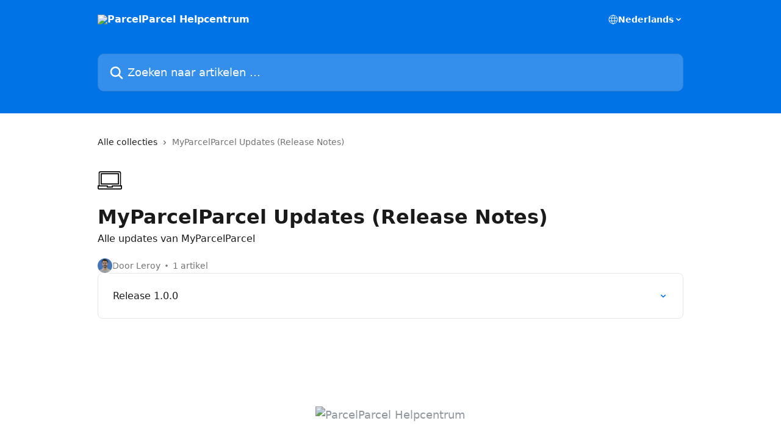

--- FILE ---
content_type: image/svg+xml
request_url: https://intercom.help/parcelparcel/assets/svg/icon:devices-laptop/000000
body_size: -709
content:
<svg xmlns="http://www.w3.org/2000/svg" viewBox="0 0 48 48" style="stroke: #000000;">
  <g stroke-width="2" fill="none" fill-rule="evenodd" stroke-linecap="round">
    <path d="M41 31H7V11h34v20z"/>
    <path d="M3 35V10a3 3 0 0 1 3-3h36a3 3 0 0 1 3 3v25m-16 0v2H19v-2H1v4a2 2 0 0 0 2 2h42a2 2 0 0 0 2-2v-4H29z"/>
  </g>
</svg>